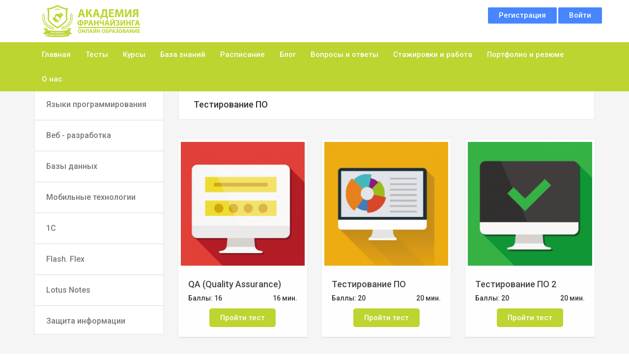

--- FILE ---
content_type: text/html; charset=UTF-8
request_url: https://edu.acadfra.ru/exam/categories/testirovanie-po-17
body_size: 5040
content:
<!DOCTYPE html>
<html lang="en">

<head>
    <meta charset="utf-8">
    <meta http-equiv="X-UA-Compatible" content="IE=edge">
    <meta name="viewport" content="width=device-width, initial-scale=1">
    <meta name="description" content="">
    <meta name="author" content="">
    <meta name="csrf_token" content="NWGeXbS77BiCGcfa42QiR01k4myoklhXmszUXXfP">
    <link rel="icon" href="https://edu.acadfra.ru/public/uploads/settings/wPA6JzwRA5vfN5L.png" type="image/x-icon" />
    <title>
     Тестирование ПО
    </title>
  

    

     <link href="https://edu.acadfra.ru/Themes/themeone/assets/site/css/main.css" rel="stylesheet">
     <link href="https://edu.acadfra.ru/Themes/themeone/assets/css/notify.css" rel="stylesheet">
     <link href="https://edu.acadfra.ru/Themes/themeone/assets/css/angular-validation.css" rel="stylesheet">
      <link href="https://edu.acadfra.ru/Themes/themeone/assets/css/sweetalert.css" rel="stylesheet">


   
  
</head>

<body ng-app="academia">
    <!-- Navigation -->
    
     <!-- NAVIGATION -->
    <nav class="navbar navbar-default pw-navbar-default navbar-fixed-top">
        <!-- /TOP BAR -->
        <div class="cs-topbar">
            <div class="container">
                <div class="navbar-header">
                    <a class="navbar-brand" href="https://edu.acadfra.ru/home"><img src="https://edu.acadfra.ru/public/uploads/settings/rIbO5AWJkSz7hF9.png" alt="logo" class="cs-logo" class="img-responsive" style="height: auto; width: 200px "></a>
                </div>
               
                <ul class="nav navbar-nav navbar-right" style="margin-top: 5px;">
                                        <li><a href="https://edu.acadfra.ru/register" class="cs-nav-btn visible-lg"> Регистрация</a></li>
                    <li><a href="https://edu.acadfra.ru/login" class="cs-nav-btn cs-responsive-menu"><span>Войти</span><i class="icon icon-User " aria-hidden="true"></i></a></li>
                                    </ul>
            </div>
        </div>
        <!-- /TOP BAR -->
        <div class="container">
            <div class="navbar-header">
                <button type="button" class="navbar-toggle offcanvas-toggle pull-right" data-toggle="offcanvas" data-target="#js-bootstrap-offcanvas" style="float:left;">
                    <span class="sr-only">Toggle navigation</span>
                    <span>
                        <span class="icon-bar"></span>
                        <span class="icon-bar"></span>
                        <span class="icon-bar"></span>
                    </span>
                </button>
            </div>
            <div class="navbar-offcanvas navbar-offcanvas-touch" id="js-bootstrap-offcanvas">

                <ul class="nav navbar-nav navbar-left navbar-main myheader">

                    <li  ><a href="https://edu.acadfra.ru/home">Главная</a></li>
                    <li class = active > <a href="https://edu.acadfra.ru/practice-exams">Тесты</a></li>
                    <li  ><a href="https://edu.acadfra.ru/LMS/all-categories">Курсы</a></li>
                    <li><a href="https://acadfra.ru/knowledge-base/">База знаний</a></li>
                    <li><a href="https://acadfra.ru/timetable/">Расписание</a></li>
                    <li><a href="https://acadfra.ru/blog-2/">Блог</a></li>
                    <li><a href="https://helpbox24.ru/help-center">Вопросы и ответы</a></li>
                    
                    <li><a href="https://acadfra.ru/internship-search/">Стажировки и работа</a></li>
                    <li><a href="https://acadfra.ru/portfolio-and-resume/">Портфолио и резюме</a></li>
                    <li><a href="https://acadfra.ru/about-us/">О нас</a></li>
                  
                    
                </ul>
            </div>
        </div>
    </nav>
    <!-- /NAVIGATION -->
  
    

      
   <div class="cs-gray-bg" style="margin-top: 101px;">
        <div class="container">
            <div class="row cs-row">
                <!-- Side Bar -->
                <div class="col-md-3">
                    <!-- Icon List  -->
                    <ul class="cs-icon-list">

                    
                         
                          <li id=yazyki-programmirovaniya-7><a href="https://edu.acadfra.ru/exam/categories/yazyki-programmirovaniya-7">Языки программирования</a></li>

                          
                          <li id=veb-razrabotka-8><a href="https://edu.acadfra.ru/exam/categories/veb-razrabotka-8">Веб - разработка</a></li>

                          
                          <li id=bazy-dannykh-9><a href="https://edu.acadfra.ru/exam/categories/bazy-dannykh-9">Базы данных </a></li>

                          
                          <li id=mobilnye-tekhnologii-11><a href="https://edu.acadfra.ru/exam/categories/mobilnye-tekhnologii-11">Мобильные технологии </a></li>

                          
                          <li id=1s-11><a href="https://edu.acadfra.ru/exam/categories/1s-11">1С</a></li>

                          
                          <li id=flash-flex-12><a href="https://edu.acadfra.ru/exam/categories/flash-flex-12">Flash. Flex</a></li>

                          
                          <li id=lotus-notes-13><a href="https://edu.acadfra.ru/exam/categories/lotus-notes-13">Lotus Notes</a></li>

                          
                          <li id=zashchita-informatsii-14><a href="https://edu.acadfra.ru/exam/categories/zashchita-informatsii-14">Защита информации</a></li>

                          
                          <li id=kompyuternye-seti-15><a href="https://edu.acadfra.ru/exam/categories/kompyuternye-seti-15">Компьютерные сети</a></li>

                          
                          <li id=oop-16><a href="https://edu.acadfra.ru/exam/categories/oop-16">ООП</a></li>

                          
                          <li id=testirovanie-po-17><a href="https://edu.acadfra.ru/exam/categories/testirovanie-po-17">Тестирование ПО</a></li>

                          
                          <li id=menedzhment-18><a href="https://edu.acadfra.ru/exam/categories/menedzhment-18">Менеджмент</a></li>

                          
                          <li id=inostrannye-yazyki-19><a href="https://edu.acadfra.ru/exam/categories/inostrannye-yazyki-19">Иностранные языки </a></li>

                          
                          <li id=dizayn-21><a href="https://edu.acadfra.ru/exam/categories/dizayn-21">Дизайн</a></li>

                          
                          <li id=administrirovanie-21><a href="https://edu.acadfra.ru/exam/categories/administrirovanie-21">Администрирование </a></li>

                          
                          <li id=seo-i-marketing-22><a href="https://edu.acadfra.ru/exam/categories/seo-i-marketing-22">SEO и маркетинг </a></li>

                          
                          <li id=algoritmy-23><a href="https://edu.acadfra.ru/exam/categories/algoritmy-23">Алгоритмы </a></li>

                          
                          <li id=assembler-24><a href="https://edu.acadfra.ru/exam/categories/assembler-24">Ассемблер</a></li>

                          
                          <li id=xml-25><a href="https://edu.acadfra.ru/exam/categories/xml-25">XML</a></li>

                          
                          <li id=asp-aspnet-26><a href="https://edu.acadfra.ru/exam/categories/asp-aspnet-26">ASP ASP.NET</a></li>

                          
                          <li id=sobesedovanie-23><a href="https://edu.acadfra.ru/exam/categories/sobesedovanie-23">Собеседование</a></li>

                          
	                    
                       
                    </ul>
                    <!-- /Icon List  -->
                </div>
                <!-- Main Section -->
            
                <div class="col-md-9">
                    <!-- Product Filter Bar -->
                    <div class="row">
                        <div class="col-sm-12">
                            <ul class="cs-filter-bar clearfix">
                                <li class="active"><a href="#">Тестирование ПО</a></li>
                                <li></li>
                            </ul>
                        </div>
                    </div>
                    <!-- Products Grid -->
                    <div class="row">
                  
                    	

                        <div class="col-md-4 col-sm-6">
                        <!-- Product Single Item -->
                       <div class="cs-product cs-animate">
                            <a href="https://edu.acadfra.ru/exams/start-exam/qa-quality-assurance-7b457a59d7a9b1f91be2ad79c6ff6c36d48672e2-99">
                                <div class="cs-product-img">
                                                                        <img src="https://edu.acadfra.ru/public/uploads/exams/categories/122-examimage.png" alt="exam" class="img-responsive">
                                                                    </div>
                            </a>
                            <div class="cs-product-content">
                             <a href="https://edu.acadfra.ru/exams/start-exam/qa-quality-assurance-7b457a59d7a9b1f91be2ad79c6ff6c36d48672e2-99" class="cs-product-title text-ellipsis text-center">QA (Quality Assurance)</a>





                              <ul class="cs-card-actions mt-0">
                                    <li>
                                        <a href="#">Баллы: 16</a>
                                    </li>

                                    <li>  </li>

                                   
                                    <li class="cs-right">
                                        <a href="#">16 мин.</a>

                                    </li>


                                </ul>
                                <div class="text-center mt-2">
                                     <a href="https://edu.acadfra.ru/exams/start-exam/qa-quality-assurance-7b457a59d7a9b1f91be2ad79c6ff6c36d48672e2-99" class="btn btn-blue btn-sm btn-radius">Пройти тест</a>
                                </div>
                            
                            </div>
                        </div>
                        <!-- /Product Single Item -->
                    </div>

                     	

                        <div class="col-md-4 col-sm-6">
                        <!-- Product Single Item -->
                       <div class="cs-product cs-animate">
                            <a href="https://edu.acadfra.ru/exams/start-exam/testirovanie-po-6df3ff0c9add8ea80ae86d5cde594ee64b01a7bc-102">
                                <div class="cs-product-img">
                                                                        <img src="https://edu.acadfra.ru/public/uploads/exams/categories/125-examimage.jpeg" alt="exam" class="img-responsive">
                                                                    </div>
                            </a>
                            <div class="cs-product-content">
                             <a href="https://edu.acadfra.ru/exams/start-exam/testirovanie-po-6df3ff0c9add8ea80ae86d5cde594ee64b01a7bc-102" class="cs-product-title text-ellipsis text-center">Тестирование ПО</a>





                              <ul class="cs-card-actions mt-0">
                                    <li>
                                        <a href="#">Баллы: 20</a>
                                    </li>

                                    <li>  </li>

                                   
                                    <li class="cs-right">
                                        <a href="#">20 мин.</a>

                                    </li>


                                </ul>
                                <div class="text-center mt-2">
                                     <a href="https://edu.acadfra.ru/exams/start-exam/testirovanie-po-6df3ff0c9add8ea80ae86d5cde594ee64b01a7bc-102" class="btn btn-blue btn-sm btn-radius">Пройти тест</a>
                                </div>
                            
                            </div>
                        </div>
                        <!-- /Product Single Item -->
                    </div>

                     	

                        <div class="col-md-4 col-sm-6">
                        <!-- Product Single Item -->
                       <div class="cs-product cs-animate">
                            <a href="https://edu.acadfra.ru/exams/start-exam/testirovanie-po-2-ed1b878f2454e27e7f4b2e66df8f3e26d4fb606a-163">
                                <div class="cs-product-img">
                                                                        <img src="https://edu.acadfra.ru/public/uploads/exams/categories/191-examimage.png" alt="exam" class="img-responsive">
                                                                    </div>
                            </a>
                            <div class="cs-product-content">
                             <a href="https://edu.acadfra.ru/exams/start-exam/testirovanie-po-2-ed1b878f2454e27e7f4b2e66df8f3e26d4fb606a-163" class="cs-product-title text-ellipsis text-center">Тестирование ПО 2</a>





                              <ul class="cs-card-actions mt-0">
                                    <li>
                                        <a href="#">Баллы: 20</a>
                                    </li>

                                    <li>  </li>

                                   
                                    <li class="cs-right">
                                        <a href="#">20 мин.</a>

                                    </li>


                                </ul>
                                <div class="text-center mt-2">
                                     <a href="https://edu.acadfra.ru/exams/start-exam/testirovanie-po-2-ed1b878f2454e27e7f4b2e66df8f3e26d4fb606a-163" class="btn btn-blue btn-sm btn-radius">Пройти тест</a>
                                </div>
                            
                            </div>
                        </div>
                        <!-- /Product Single Item -->
                    </div>

                      
                       
                       
                    </div>
                    <!-- Pagination -->
                    <div class="row text-center">
                        <div class="col-sm-12">
                            <ul class="pagination cs-pagination ">
                                
                            </ul>
                        </div>
                    </div>
                    <!-- /Pagination -->
                </div>
                                </div>
        </div>
    </div>


 

 
    
    <footer>
        <div class="container">
            <div class="row">
                <div class="col-md-4 col-sm-6">
                    <div >
                        <img src="https://edu.acadfra.ru/public/uploads/settings/rIbO5AWJkSz7hF9.png" alt="logo" class="img-responsive" style="height: 75px;">
                    </div>
                    
                    <h4 class="cs-footer-title"></h4>
                    					<ul class="cs-social-share">

                        <li><a href="https://www.facebook.com/acadstudentru" target="_blank" class="brand-facebook"><i class="fa brand-color fa-facebook"></i></a></li>

                        <li><a href="https://www.ok.ru/group/55450538672138" target="_blank" class="brand-odnoklassniki"><i class="fa brand-color fa-odnoklassniki"></i></a></li>

                        <li><a href="https://www.youtube.com/channel/UCF7Ktyc1r9YJ8uhdq9ehUkw" target="_blank" class="brand-youtube"><i class="fa brand-color fa-youtube"></i></a></li>
						
						<li><a href="https://vk.com/acadfra1" target="_blank" class="brand-vk"><i class="fa brand-color fa-vk"></i></a></li>
						
						<li><a href="https://www.instagram.com/acadbossru/" target="_blank" class="brand-instagram"><i class="fa brand-color fa-instagram"></i></a></li>

                    </ul>
					<style>
					/* Brand Colors */

						.brand-facebook {
							background: #3b5998
						}

						.brand-twitter {
							background: #00a0d1
						}

						.brand-pinterest {
							background: #bd081b
						}

						.brand-odnoklassniki {
							background: #f78634;
						}

						.brand-youtube {
							background: #de342c;
						}

						.brand-vk {
							background: #4c6c91;
						}

						.brand-instagram {
							background: #b16c4f;
						}

						.brand-facebook:hover {
							background: #526ea9;
						}

						.brand-twitter:hover {
							background: #55acee
						}

						.brand-pinterest:hover {
							background: #bd081c
						}


						.brand-odnoklassniki:hover  {
							background: #fd9b54;
						}

						.brand-youtube:hover  {
							background: #e65852;
						}

						.brand-vk:hover  {
							background: #6986a7;
						}

						.brand-instagram:hover  {
							background: #bd8067;
						}

						.cs-social-share .cs-title {
							color: #444444;
							font-size: 22px;
							font-weight: 500;
							vertical-align: middle;
							margin-right: 30px;
						}

						.cs-social-share>li+li {
							display: inline-block;
							margin-left: 7px;
						}

						.cs-social-share>li {
							display: inline-block;
						}

						.cs-social-share>li>a {
							display: -webkit-box;
							display: -ms-flexbox;
							display: flex;
							-webkit-box-align: center;
							-ms-flex-align: center;
							align-items: center;
							-webkit-box-pack: center;
							-ms-flex-pack: center;
							justify-content: center;
							width: 38px;
							height: 38px;
							color: #ffffff;
							font-size: 16px;
							font-weight: 400;
							text-align: center;
						}
						
						.side-nav .cs-social-share{
							padding: 0px;
							text-align: center;
							padding-top: 20px;
							clear:both;
						}
						
						.side-nav .cs-social-share>li>a {
							width: 30px;
							height: 30px;
						}
					</style>                </div>
                <div class="col-md-4 col-sm-6">
                    <div class="row">
                        <div class="col-sm-6 col-xs-6">
                            <h4 class="cs-footer-title">Информация</h4>
                            <ul class="cs-footer-links">
                                <li><a href="https://acadfra.ru/about-us/">О нас</a></li>
                                <li><a href="https://helpbox24.ru/help-center">Вопросы и ответы</a></li>
                                <li><a href="https://acadfra.ru/students/">Учащимся</a></li>
                                <li><a href="https://acadfra.ru/employers-1/">Работодателям</a></li>
                                <li><a href="https://acadfra.ru/educational-institutions/">Учебным заведениям</a></li>
                                <li><a href="https://acadfra.ru/partners/">Партнеры</a></li>
                                <li><a href="https://acadfra.ru/privacy-policy/">Политика конфиденциальности</a></li>
                                <li><a href="https://acadfra.ru/user-agreement/">Пользовательское соглашение</a></li>
                            </ul>
                        </div>
                      
                    </div>
                </div>
                <div class="col-md-4 col-sm-12">

                   <!-- <h4 class="cs-footer-title">Подпишитесь на новости</h4>
                   
                        <div class="form-group">
                            <input type="email" class="form-control" placeholder="Email" id="email1" required>
                        </div>

                    <button class="btn btn-primary btn-shadow btn-block" onclick="showSubscription()" >ПОДПИСЫВАЙТЕСЬ</button>-->
                   
                </div>
            </div>
        </div>
    </footer>
    <div class="cs-copyrights">
        <div class="container">
            &copy;  Copyright © 2017 - 2019  Все права защищены. Бесплатное онлайн образование.
        </div>
    </div>  
    <!-- jQuery -->

      <script src="https://edu.acadfra.ru/Themes/themeone/assets/site/js/jquery-3.1.1.min.js"></script>
      <script src="https://edu.acadfra.ru/Themes/themeone/assets/site/js/bootstrap.min.js"></script>
      <script src="https://edu.acadfra.ru/Themes/themeone/assets/site/js/slider/slick.min.js"></script>
      <script src="https://edu.acadfra.ru/Themes/themeone/assets/site/js/bootstrap.offcanvas.js"></script>
      <script src="https://edu.acadfra.ru/Themes/themeone/assets/site/js/jRate.min.js"></script>
      <script src="https://edu.acadfra.ru/Themes/themeone/assets/site/js/wow.min.js"></script>
      <script src="https://edu.acadfra.ru/Themes/themeone/assets/site/js/main.js"></script>
      <script src="https://edu.acadfra.ru/Themes/themeone/assets/js/notify.js"></script>
         <script src="https://edu.acadfra.ru/Themes/themeone/assets/js/sweetalert-dev.js"></script>

        
      <script>
        function showSubscription(use_first = ''){
        
        if(use_first == 'yes'){
        var user_email  = $("#email").val();
        }
        else{
        var user_email  = $("#email1").val();
          
        }

      var re = /^(([^<>()\[\]\\.,;:\s@"]+(\.[^<>()\[\]\\.,;:\s@"]+)*)|(".+"))@((\[[0-9]{1,3}\.[0-9]{1,3}\.[0-9]{1,3}\.[0-9]{1,3}])|(([a-zA-Z\-0-9]+\.)+[a-zA-Z]{2,}))$/;
      
      if(!re.test(user_email))
      {
          showMessage('Сожалею','Пожалуйста, введите действительный адрес электронной почты','error');
          return;
      }
     else{
      
      
         $.ajax({
              
                url      : 'https://edu.acadfra.ru/subscription/email',
                type     : 'post',
                data: {

                useremail    : user_email,
                '_token'     : $('[name="csrf_token"]').attr('content')

                },

                success: function( response ){
                    var email_staus  = $.parseJSON(response);
                     if(email_staus.status == 'existed'){
                        showMessage('ОК','Вы уже подписаны','info');
                     }
                     else{

                        showMessage('Успешно','Подписка оформлена успешно','success'); 
                     }
                 }

               
            });

           var mytext  = ''  
           $("#email").val(mytext);
           $("#email1").val(mytext);

          
    }
  
  

  function showMessage(title,msg,type){
// console.log(u_title);
   $(function(){
            PNotify.removeAll();
            new PNotify({
                title: title,
                text: msg,
                type: type,
                delay: 2000,
                shadow: true,
                width: "300px",
                
                animate: {
                            animate: true,
                            in_class: 'fadeInLeft',
                            out_class: 'fadeOutRight'
                        }
                });
        });
  }

}
      </script>

   
<script>
	var my_slug  = "testirovanie-po-17";

	if(!my_slug){

        $(".cs-icon-list li").first().addClass("active");
    }
    else{

    	$("#"+my_slug).addClass("active");
    }


    

</script>
 
 
 
    
    <!-- Yandex.Metrika counter -->
<script type="text/javascript" >
   (function(m,e,t,r,i,k,a){m[i]=m[i]||function(){(m[i].a=m[i].a||[]).push(arguments)};
   m[i].l=1*new Date();k=e.createElement(t),a=e.getElementsByTagName(t)[0],k.async=1,k.src=r,a.parentNode.insertBefore(k,a)})
   (window, document, "script", "https://mc.yandex.ru/metrika/tag.js", "ym");

   ym(53815528, "init", {
        clickmap:true,
        trackLinks:true,
        accurateTrackBounce:true
   });
</script>
<noscript><div><img src="https://mc.yandex.ru/watch/53815528" style="position:absolute; left:-9999px;" alt="" /></div></noscript>
<!-- /Yandex.Metrika counter -->
     

   
    
</body>

</html>

--- FILE ---
content_type: text/css
request_url: https://edu.acadfra.ru/Themes/themeone/assets/site/css/style.css
body_size: 10599
content:
@charset "utf-8";

/*
Copyright (c) 2017
[Master Stylesheet]
Theme Name : AuthorShop
Version    : 1.0
Author     : Sumo Connect Team
Author URI : https://sumoconnect.com
Support    : sumoconnect@gmail.com
*/


/*---------------------------------------------
Table of Contents
-----------------------------------------------
## Genaral Styles 
## Buttons & Links #STYLING
## Forms #STYLING
## Rating Star #STYLING
## Pagination & Breadcrumbs #STYLING
## Nav Pills #STYLING
## Css3 Animations
** Top Bar
** Main Navigation Bar
** Hero Header
** Footer
** Preloader
## Testimonial Card #COMPONENT
## Team Card #COMPONENT
## Info Box Center #COMPONENT
## Info Box Left #COMPONENT
## Info Box Bordered #COMPONENT
## Icon Text #COMPONENT
## Icon List #COMPONENT
## Contact Item Chip #COMPONENT
## Price Tables #COMPONENT
## Video Card #COMPONENT
## Panel Type Box #COMPONENT
## Blog Card #COMPONENT
## Widgets
## Widget Components
** Call To Action 
** Cart & Checkout Related Css
** Catalog Page
** Product Single Item View
** Login Page
** Knowledge Base Page
** Forum Page
** About Us Page
** Google Maps
----------------------------------------/*
/*

[Typography]
font-family: 'Open Sans', sans-serif;
font-family: 'Roboto', sans-serif;
font-family: 'Lora', serif;

------------------------------------- */

@import url('https://fonts.googleapis.com/css?family=Open+Sans|Roboto:300,500,900|Lora:400');
body {
    text-rendering: optimizeLegibility !important;
    -webkit-font-smoothing: antialiased !important;
    font-family: 'Roboto', sans-serif;
    overflow-x: hidden;
}


/* ----------------------------------
Genaral Styles - Global Components
---------------------------------- */


/* Typhography */

p {
    font-family: 'Open Sans', sans-serif;
    color: #777777;
    font-size: 15px;
    font-weight: 400;
}

p.paragraph {
    line-height: 26px;
}

h2 {
    color: #333333;
    font-size: 24px;
    font-weight: 500;
    line-height: 26px;
    margin-top: 0;
}

.cs-section-title {
    color: #333333;
    font-size: 24px;
    font-weight: 500;
    margin-bottom: 35px;
}

.cs-section-title-lg {
    color: #333333;
    font-size: 30px;
    font-weight: 500;
    margin-bottom: 30px;
}

.cs-section-head {
    color: #333333;
    font-size: 24px;
    font-weight: 500;
    margin-bottom: 35px;
    margin-top: 0;
}

.text-ellipsis {
    white-space: nowrap;
    text-overflow: ellipsis;
    overflow: hidden;
    max-width:240px;
}

@media(max-width:768px) {
    .cs-section-title-lg {
        font-size: 20px;
        margin-bottom: 20px;
    }
    .cs-section-head {
        font-size: 20px;
        font-weight: 300;
    }
	
	.navbar-default .navbar-toggle .icon-bar {
		background-color: #888;
	}
}


/* Floats and Messurements */

.cs-right {
    float: right;
}

.top40 {
    margin-top: 40px;
}

.top20 {
    margin-top: 20px;
}

.btm30 {
    margin-bottom: 30px;
}

.btm50 {
    margin-bottom: 50px;
}

.btm70 {
    margin-bottom: 70px;
}

.cs-row {
    margin-top: 80px;
    margin-bottom: 80px;
}

@media(max-width:768px) {
    .cs-row {
        margin-top: 45px;
        margin-bottom: 45px;
    }
}


/* Colors & Backgrounds */

.primary-color {
    color: #3498db;
}

.secondary-color {
    color: #ff5959;
}

.cs-primary-bg {
    background-color: #d8e4fc;
}

.cs-gray-bg {
    background-color: #f5f5f5;
}
.cs-gr-bg{
    background: #f6f9fc
}


/* ----------------------------------
Buttons & Links #STYLING
---------------------------------- */

.btn {
    padding: 12px 33px;
    min-width: 116px;
    font-size: 15px;
    font-weight: 500;
    text-align: center;
    border: 0;
    border-radius: 0;
    -webkit-transition: all .3s ease-in-out;
    transition: all .3s ease-in-out
}
.btn-radius{border-radius: 5px;}
.btn-sm{padding: 8px 22px;}
@media(max-width:768px) {
    .btn {
        padding: 10px 25px;
    }
}

.btn:hover {
    -webkit-transition: all .3s ease;
    transition: all .3s ease;
}


/* Primary Button */

.btn-primary {
    background-color: #4786ff;
    color: #ffffff;
}

.btn-primary.btn-shadow {
    box-shadow: 0px 2px 0px 0px #3684c5;
}

.btn-primary:hover {
    background: #4786ff;
    color: #ffffff;
}

.btn-primary.btn-shadow:hover {
    box-shadow: 0px 2px 0px 0px #3684c5;
}


/* Seconday Button */

.btn-secondary {
    background-color: #181818;
    color: #ffffff;
}

.btn-secondary:hover {
    background: #403f3f;
    color: #ffffff;
}


/* Blue Button */

.btn-blue {
    background-color: #bed431;
    color: #ffffff;
}

.btn-blue:hover {
    background: #f7b45a;
    color: #fff;
}

.btn-blue.btn-shadow {
    box-shadow: 0px 2px 0px 0px rgba(5, 76, 138, 0.75);
}


/* Gray Button */

.btn-gray {
    background-color: #828282;
    color: #ffffff;
}

.btn-gray:hover {
    background-color: #989797;
    color: #ffffff;
}

.btn-gray.btn-shadow {
    box-shadow: 0px 2px 0px 0px rgba(74, 72, 72, 0.75);
}

.btn-white {
    background: #fff;
    background-color: #f4f4f4;
    box-shadow: 0px 2px 0px 0px #c6c6c6;
    color: #333333;
}

.btn-block {
    width: 100%;
}

.btn-round {
    border-radius: 4px;
}

.uppercase {
    text-transform: uppercase;
}

.btn-primary:focus,
.btn-secondary:focus,
.btn-blue:focus,
.btn-gray:focus {
    color: #fff;
    box-shadow: 0 4px 4px rgba(0, 0, 0, 0.12);
}


/* Links */

ul {
    padding: 0;
    list-style-type: none;
    margin-top: 0;
    margin-bottom: 0px;
}

a {
    -webkit-transition: all .2s ease-in-out;
    transition: all .2s ease-in-out;
}

a:hover,
a:active,
a:focus {
    outline: none;
    text-decoration: none;
    -webkit-transition: all .2s ease-in-out;
    transition: all .2s ease-in-out;
}

@media(max-width:768px) {
    .list-inline>li {
        margin-top: 10px;
        margin-bottom: 10px;
    }
}


/* ----------------------------------
Forms #STYLING
---------------------------------- */

 

.input-group {
    margin-bottom: 20px;
    width: 100%;
    border: 0;
}

input[type=number]::-webkit-inner-spin-button,
input[type=number]::-webkit-outer-spin-button {
    -webkit-appearance: none;
    -moz-appearance: none;
    appearance: none;
    margin: 0;
}

textarea,
select,
textarea,
input[type="text"],
input[type="password"],
input[type="number"],
input[type="email"],
input[type="search"],
input.form-control {
    border-radius: 0;
    height: 45px;
    width: 100%;
    font-size: 14px;
    font-weight: 400;
    color: #190f27;
    box-shadow: none;
    border: 1px solid #d5d5d5;
    font-family: 'Open Sans', sans-serif;
}

textarea,
textarea.form-control {
    padding-top: 10px;
    border-radius: 0;
    box-shadow: none;
    border: 1px solid #d5d5d5;
    font-family: 'Open Sans', sans-serif;
    height: auto;
}

textarea:focus,
select:focus,
textarea:focus,
input[type="text"]:focus,
input[type="password"]:focus,
input[type="number"]:focus,
input[type="search"]:focus,
input[type="email"]:focus,
.form-control:focus {
    box-shadow: 0px 0px 0px 1px #4786ff;
    border-color: #4786ff;
}

.styled-select {
    /* background: url(../images/arrow.png) no-repeat right #fff;
    background-size: 30px 59px;*/
}

.styled-select select {
    /* background: transparent;*/
    color: #b5b5b5;
    padding-left: 10px;
    /*    -webkit-appearance: none;*/
    cursor: pointer;
}

label {
    color: #777777;
    font-size: 14px;
    font-weight: 400;
    font-family: 'Open Sans', sans-serif;
}


/* ----------------------------------
Rating Star #STYLING
---------------------------------- */

.fa-fw {
    color: #ffc900;
    width: 1em;
    font-size: 14px;
}

.rate-o .fa-fw {
    color: #ffffff;
}


/* ----------------------------------
Pagination & Breadcrumbs #STYLING
---------------------------------- */


/* Pagination */

.cs-pagination.pagination {
    margin-bottom: 0;
    margin-top: 30px;
}

.cs-pagination.pagination>li>a,
.cs-pagination.pagination>li>span {
    -webkit-transition: none;
    transition: none;
    border-radius: 2px;
    border-style: solid;
    border-width: 1px;
    border-color: #e0e0e0;
    background-color: #fff;
    width: 45px;
    height: 45px;
    margin-right: 4px;
    color: #555555;
    font-size: 15px;
    font-weight: 400;
    line-height: 32px;
    text-align: center;
    border-radius: 0;
}

.cs-pagination.pagination>li>a:hover {
    background-color: #5f8e20;
    color: #ffffff;
    border-color: #5f8e20;
}

.cs-pagination.pagination>.active>a,
.cs-pagination.pagination>.active>a:focus,
.cs-pagination.pagination>.active>a:hover,
.cs-pagination.pagination>.active>span,
.cs-pagination.pagination>.active>span:focus,
.cs-pagination.pagination>.active>span:hover {
    background-color: #4786ff;
    color: #ffffff;
    border-color: #4786ff;
}


/* Breadcrumbs */

.cs-bradcrumb {
    background: transparent;
    margin-bottom: 0;
}

.cs-bradcrumb.breadcrumb>li>a {
    color: #ffffff;
    font-size: 15px;
    font-weight: 400;
}

.cs-bradcrumb.breadcrumb>.active {
    color: #b8eaa0;
}

.cs-bradcrumb.breadcrumb>li+li:before {
    color: #fff
}


/* ----------------------------------------
Nav Pills #STYLING
---------------------------------------- */

.cs-nav-pills.nav-pills {
    text-align: center;
    margin: 35px 0;
}

.cs-nav-pills.nav-pills>li {
    display: inline-block;
    float: none;
}

.cs-nav-pills.nav-pills>li>a {
    padding: 5px 18px;
    color: #989898;
    font-size: 15px;
    font-weight: 400;
    line-height: 26px;
    border-radius: 0;    background-color: #e9e9e9;
    color: #333333;
}

.cs-nav-pills.nav-pills>li>a:hover {
    color: #333333;
}

.cs-nav-pills.nav-pills>li.active>a,
.cs-nav-pills.nav-pills>li.active>a:focus,
.cs-nav-pills.nav-pills>li.active>a:hover {
   background-color: #bed431;
    color: #ffffff;
}


/* ----------------------------------------
Css3 Animations
---------------------------------------- */

.scaleIn {
    -webkit-animation-name: scaleIn;
    animation-name: scaleIn;
}

@-webkit-keyframes scaleIn {
    0% {
        opacity: 0;
        -webkit-transform: scale(0);
        transform: scale(0);
    }
    100% {
        opacity: 1;
        -webkit-transform: scale(1);
        transform: scale(1);
    }
}

@keyframes scaleIn {
    0% {
        opacity: 0;
        -webkit-transform: scale(0);
        transform: scale(0);
    }
    100% {
        opacity: 1;
        -webkit-transform: scale(1);
        transform: scale(1);
    }
}


/* ----------------------------------------
Top Bar
---------------------------------------- */


/* Default Styling */

.navbar {
    margin-bottom: 0;
    border: 0;
    border-radius: 0;
    min-height: 10px;
}

.navbar-brand {
    font-size: 20px;
    color: #4786ff;
    height: auto;
    padding: 10px 15px;
}

.cs-logo {
    height: 30px;
    width: 142px;
}

.dropdown-menu {
    padding: 5px 0;
    background: #fff;
    border-radius: 3px;
    margin-bottom: 10px;
    -webkit-transition: all 0.15s ease;
    transition: all 0.15s ease;
    min-width: 210px;
    border: 0 !important;
    border-radius: 3px;
    box-shadow: 3px 2px 7px 1px rgba(0, 0, 0, 0.08);
    -webkit-transform-origin: 10% top;
    transform-origin: 10% top;
    -webkit-transition: 0s max-height 0.15s linear, 0.1s opacity cubic-bezier(0.39, 0.575, 0.565, 1), 0.15s -webkit-transform cubic-bezier(0.1, 1.26, 0.83, 1);
    transition: 0s max-height 0.15s linear, 0.1s opacity cubic-bezier(0.39, 0.575, 0.565, 1), 0.15s -webkit-transform cubic-bezier(0.1, 1.26, 0.83, 1);
    transition: 0s max-height 0.15s linear, 0.1s opacity cubic-bezier(0.39, 0.575, 0.565, 1), 0.15s transform cubic-bezier(0.1, 1.26, 0.83, 1);
    transition: 0s max-height 0.15s linear, 0.1s opacity cubic-bezier(0.39, 0.575, 0.565, 1), 0.15s transform cubic-bezier(0.1, 1.26, 0.83, 1), 0.15s -webkit-transform cubic-bezier(0.1, 1.26, 0.83, 1);
}

.dropdown-menu:after {
    position: absolute;
    content: "";
    top: -10px;
    left: 70px;
    width: 0px;
    height: 0px;
    border-left: 10px solid transparent;
    border-right: 10px solid transparent;
    border-bottom: 10px solid #ffffff;
}

.open>.dropdown-menu {
    opacity: 1;
    -webkit-transition-delay: 0.2s;
    transition-delay: 0.2s;
    -webkit-transition-duration: 0s, 0.2s, 0.2s;
    transition-duration: 0s, 0.2s, 0.2s;
}


/* Show Dropdown Menu on hover */

ul.nav li:hover>ul.dropdown-menu {
    display: block;
    opacity: 1;
    -webkit-transition-delay: 0.2s;
    transition-delay: 0.2s;
    -webkit-transition-duration: 0s, 0.2s, 0.2s;
    transition-duration: 0s, 0.2s, 0.2s;
}


/* Show Dropdown Menu on hover */

.dropdown-menu>li>a {
    color: #545454;
    font-size: 13px;
    font-weight: 500;
    font-family: 'Roboto', sans-serif;
    padding: 8px 20px;
    position: relative;
}

.dropdown-menu>li>a:hover:after {
    position: absolute;
    -webkit-transition: 0s max-height 0.15s linear, 0.1s opacity cubic-bezier(0.39, 0.575, 0.565, 1), 0.15s -webkit-transform cubic-bezier(0.1, 1.26, 0.83, 1);
    transition: 0s max-height 0.15s linear, 0.1s opacity cubic-bezier(0.39, 0.575, 0.565, 1), 0.15s -webkit-transform cubic-bezier(0.1, 1.26, 0.83, 1);
    transition: 0s max-height 0.15s linear, 0.1s opacity cubic-bezier(0.39, 0.575, 0.565, 1), 0.15s transform cubic-bezier(0.1, 1.26, 0.83, 1);
    transition: 0s max-height 0.15s linear, 0.1s opacity cubic-bezier(0.39, 0.575, 0.565, 1), 0.15s transform cubic-bezier(0.1, 1.26, 0.83, 1), 0.15s -webkit-transform cubic-bezier(0.1, 1.26, 0.83, 1);
    left: 0;
    top: 0;
    background: #4786ff;
    width: 3px;
    height: 35px;
    content: "";
}

.dropdown-menu>li>a:hover {
    color: #4786ff;
}


/* Toggle Button styling */

.navbar-toggle {
    border: 0;
}

.offcanvas-toggle {
    background: transparent !important;
    padding-right: 0;
}

.navbar-default .navbar-toggle .icon-bar {
   /*  background-color: #fff;*/
}


/* ends Default Styling */

.cs-topbar {
    background-color: #fff;
}

.cs-topbar .navbar-nav>li>a {
     
    font-weight: 500;
    font-size: 13px;
    border-radius: 2px;
    background-color:#4786ff;
    margin-left: 3px;
}

.cs-topbar .navbar-nav>li>a:hover {
    background-color: #fff; !important;
     
}

.cs-nav-btn {
    margin-top: 10px;
    height: 33px;
    line-height: 33px !important;
    padding: 0 22px !important;
}

@media(max-width:768px) {
    .cs-nav-btn {
        padding: 0 13px !important;
    }
/*    .cs-topbar .navbar-nav>li>a {
        background: transparent;
    } */
}


/* ----------------------------------------
Main Navigation Bar
---------------------------------------- */

.navbar-default.pw-navbar-default {
    background:#4786ff;
    -webkit-transition: all .3s ease;
    transition: all .3s ease;
}

.navbar-default.pw-navbar-default.navbar-fixed-top {
     background:#bed431;
   /* box-shadow: 0px 2px 5px -1px rgba(0, 0, 0, 0.15);*/
}
.navbar-default .navbar-nav>.active>a{
    background: transparent;
}

.navbar-default.pw-navbar-default .navbar-nav>li>a {
    color: #fff;
    font-size: 15px;
    font-weight: 500;
    font-family: 'Roboto', sans-serif;
}
.navbar-primary .navbar-nav .active>.nav-link:after {
    position: absolute;
    left: 0;
    right: 0;
    margin: auto;
    content: "";
    width: 44px;
    height: 4px;
    background: #fff;
    border-radius: 5px;
    bottom: 1px;
}
.navbar-default.pw-navbar-default .navbar-nav>li>a:focus,
.navbar-default.pw-navbar-default .navbar-nav>li>a:hover,
.navbar-default.pw-navbar-default .navbar-nav>.open>a,
.navbar-default.pw-navbar-default .navbar-nav>.open>a:focus,
.navbar-default.pw-navbar-default .navbar-nav>.open>a:hover {
    background-color:  #4786ff;
    color:  #fff;
}

@media(max-width:768px) {
	.navbar-default.pw-navbar-default .navbar-nav>li>a {
		font-size: 18px;
    }
    .navbar-default.pw-navbar-default .navbar-nav.navbar-left>li>a {
		font-size: 17px;
		color: #888;
		border-bottom: 1px solid #e8e8e8;
		margin: 0px 5%;
    }
}


/* Nabar Responsive */

@media(min-width:770px) {
    /* Fixing Offcanvas menu plugin "displying Issue" (lg screens) */
    #js-bootstrap-offcanvas {
        height: 0 !important;
    }
}

@media(max-width:768px) {
    /* Styling Offcanvas menu plugin */
    .navbar-offcanvas {
        overflow: hidden;
        overflow-y: auto;
    }
    ul.dropdown-menu>li>.dropdown-menu {
        padding-left: 15px;
    }
    /* Positioning elements on offcanvas bar */
    .cs-topbar .navbar-right {
        position: absolute;
        right: 56px;
        top: 0;
        margin: 0;
    }
    .navbar-toggle {
        position: absolute;
        right: 0;
        top: 1px;
    }
}


/* Dropdown Menu Styling */

@media(min-width:768px) {
    ul.dropdown-menu>li>.dropdown-menu {
        top: 0;
        left: 100%;
    }
}


/* ----------------------------------------
Hero Header
---------------------------------------- */

.hero-header {

   background-size: cover !important;
    position: relative;
    padding-top: 200px;
}

/*.hero-header:before {
    position: absolute;
    content: "";
    background-color: rgba(0, 0, 0, 0.7);
    width: 100%;
    height: 100%;
    left: 0;
    top: 0;
    right: 0;
    bottom: 0;
}*/
.btn-hero {
    border-radius: 50px;
    background: #bed431;
    font-size: 16px;
    text-transform: uppercase;
    height: 44px;
}

.cs-hero-title {
    color: #3e3d77;
    font-size: 48px;
    font-weight: 900;
    line-height: 60px;
    margin-bottom: 30px;
}
.hero-content{ margin-top: 70px;margin-bottom: 50px;}
.cs-hero-title span {
    color: #673AB7;
}

.btn-action {
    border-style: solid;
    border-width: 1px;
    border-color: #ffffff;
    background-color: rgba(51, 51, 51, 0);
    color: #fefefe;
    border-radius: 27px;
}

.btn-action:hover,
.btn-action:focus {
    color: #fff;
    -webkit-transform: translateY(-2px);
    transform: translateY(-2px);
    box-shadow: 0px 0px 10px 0px rgba(47, 37, 37, 0.9);
    background-color: rgba(255, 255, 255, 0.13);
}

.cs-header-screens {
    position: relative;
    height: 500px;
}

.hero-img1 {
    position: absolute;
    right: 0;
    bottom: 0;
}

.hero-img2 {
    position: absolute;
    left: 0;
    bottom: 0;
}

@media(max-width:768px) {
    .cs-hero-title {
        font-size: 30px;
        line-height: 45px;
        text-align: center;
    }
    .hero-header {
        padding-top: 50px;
    }
    .btn-action {
        display: block;
        margin: auto;
        max-width: 220px;
    }
    .navbar-fixed-top {
        top: 0 !important;
    }
}

@media (min-width:600px) and (max-width:768px) {
    .hero-img1,
    .hero-img2 {
        width: 43%;
    }
}

@media (min-width:400px) and (max-width:600px) {
    .hero-img1,
    .hero-img2 {
        width: 55%;
    }
}

@media(max-width:400px) {
    .hero-img1,
    .hero-img2 {
        width: 70%;
    }
    .cs-header-screens {
        height: 400px;
    }
}


/* Navigation Search */

.cs-nav-search {
    width: 300px;
    display: inline-block;
    margin-left: 100px;
    float: left;
}

.cs-nav-search .form-control {
    background: transparent;
    height: 35px;
    margin-top: 7px;
    width: 80%;
    border: 0;
    color: #ffffff !important;
    -webkit-transition: all .3s ease;
    transition: all .3s ease;
    box-shadow: none;
    outline: none;
}

.cs-nav-search .form-control:focus {
    border: 0;
    border-bottom: 1px solid #444444;
    box-shadow: none;
    outline: none;
    width: 100%;
}

.cs-nav-search .input-group {
    margin-bottom: 0;
}

.widget-serch-btn {
    display: block;
    font-size: 19px;
    color: #fefefe;
    background: none;
    position: absolute;
    right: 5px;
    top: 33%;
    border: 0;
    -webkit-transition: all .2s ease;
    transition: all .2s ease;
    z-index: 3;
    opacity: .5;
}

@media(max-width:769px) {
    .cs-nav-search {
        width: 30px;
        position: absolute;
        right: 92px;
        top: 5px;
    }
    .widget-serch-btn {
        position: relative;
        top: 8px;
        opacity: 1;
    }
    .cs-nav-search .form-control {
        position: absolute;
        left: 0;
        top: 0;
        z-index: 10;color: #fff;
        cursor: pointer;
        text-indent: -5000px;
    }
    .cs-nav-search .form-control {
        height: 40px;
    }
    .cs-nav-search .form-control:focus {
        position: fixed;
        left: 0;
        padding: 10px;
        top: 0;color: #fff;
        width: 100%;
        background: #232323;
        text-indent: initial;
    }
}

@media(min-width:800px){
    .cs-responsive-menu span{
        display: inline-block;
    }
    .cs-responsive-menu i{
        display: none;
    }

}
@media(max-width:800px){
    .cs-responsive-menu span{
        display: none;
    }
    .cs-responsive-menu i{
        display: inline-block;
    }

}
/* ----------------------------------------
Footer
---------------------------------------- */

footer {
    padding-top: 80px;
    padding-bottom: 60px;background: #fff;
    border-top: 2px solid #f5f5f5;
}

.cs-footer-logo {
    -webkit-filter: grayscale(100%);
    /* Safari 6.0 - 9.0 */
    filter: grayscale(100%);
    margin-bottom: 20px;
}

.cs-site-footer-info {
    margin-top: 0;
    color: #555555;
    font-size: 15px;
    font-weight: 400;
    line-height: 26px;
    margin-bottom: 27px;
}

.cs-footer-title {
    color: #b7b7b7;
    font-size: 20px;
    font-weight: 500;
    margin-top: 0;
    margin-bottom: 20px;
}

.cs-social-share .cs-title {
    color: #444444;
    font-size: 22px;
    font-weight: 500;
    vertical-align: middle;
    margin-right: 30px;
}

.cs-social-share>li+li {
    display: inline-block;
    margin-left: 7px;
}

.cs-social-share>li {
    display: inline-block;
}

.cs-social-share>li>a {
    display: -webkit-box;
    display: -ms-flexbox;
    display: flex;
    -webkit-box-align: center;
    -ms-flex-align: center;
    align-items: center;
    -webkit-box-pack: center;
    -ms-flex-pack: center;
    justify-content: center;
    width: 38px;
    height: 38px;
    color: #ffffff;
    font-size: 16px;
    font-weight: 400;
    text-align: center;
}

.cs-footer-links>li>a {
    color: #555555;
    font-size: 15px;
    font-weight: 400;
    line-height: 30px;
    overflow: hidden;
    text-overflow: ellipsis;
    white-space: nowrap;
    font-family: 'Open Sans', sans-serif;
}

.cs-footer-links>li>a:hover {
    color: #4786ff;
}

.cs-copyright {
    color: #0e0e0e;
    font-size: 15px;
    font-weight: 400;
    margin-top: 42px;
}

@media(max-width:768px) {
    .cs-social-share .cs-title {
        font-size: 14px;
        display: block;
        margin-bottom: 10px;
        margin-right: 0;
    }
    footer {
        padding-top: 50px;
        padding-bottom: 30px;
    }
}


/* Brand Colors */

.brand-facebook {
    background: #3b5998
}

.brand-twitter {
    background: #00a0d1
}

.brand-pinterest {
    background: #bd081b
}

.brand-odnoklassniki {
    background: #f78634;
}

.brand-youtube {
    background: #de342c;
}

.brand-vk {
    background: #4c6c91;
}

.brand-instagram {
    background: #b16c4f;
}

.brand-facebook:hover {
    background: #526ea9;
}

.brand-twitter:hover {
    background: #55acee
}

.brand-pinterest:hover {
    background: #bd081c
}


.brand-odnoklassniki:hover  {
    background: #fd9b54;
}

.brand-youtube:hover  {
    background: #e65852;
}

.brand-vk:hover  {
    background: #6986a7;
}

.brand-instagram:hover  {
    background: #bd8067;
}




@media(max-width:768px) {
    .cs-footer-title {
        margin-top: 40px;
    }
}

.cs-copyrights {
    padding: 20px 15px 15px;
    background: #fbfbfb;
    text-align: center;
}


/* ----------------------------------------
Preloader
---------------------------------------- */

#preloader {
    position: fixed;
    top: 0;
    left: 0;
    right: 0;
    bottom: 0;
    background-color: #fff;
    /* change if the mask should have another color then white */
    z-index: 99;
    /* makes sure it stays on top */
}

#status {
    width: 200px;
    height: 200px;
    position: absolute;
    left: 50%;
    /* centers the loading animation horizontally one the screen */
    top: 50%;
    /* centers the loading animation vertically one the screen */
    background-image: url(../images/loader.gif);
    /* path to your loading animation */
    background-repeat: no-repeat;
    background-position: center;
    margin: -100px 0 0 -100px;
    /* is width and height divided by two */
}


/* ----------------------------------------
Product Card #COMPONENT
---------------------------------------- */

.cs-product {
    position: relative;
    background-color: #ffffff;
    box-shadow: 0px 2px 2px 0px rgba(206, 206, 206, 0.5);
    margin-bottom: 32px;
    max-width: 360px;
    margin-left: auto;
    margin-right: auto;
}

.cs-product-img {
   /* height: 180px; */
    padding: 5px;
}

.cs-product-img img {
    width: 100%;
    height: 100%;
}

.cs-product-content {
    padding: 20px ;
    background: #fff;
}

@media(max-width:768px) {
    .cs-product-content {
        padding: 10px 15px 15px;
    }
    .cs-product-img {
        height: auto;
    }
}

.cs-product-title {
    display: inline-block;
    color: #444444;
    font-size: 18px;
    font-weight: 500;
}

.cs-product-title:hover {
    color: #1d84df;
}

.cs-product-content ul {
    margin-top: 20px;
}

.cs-product-content ul>li {
    display: inline-block;
}

.cs-product-content ul>li>a {
    color: #333333;
    font-size: 14px;
    font-weight: 500;
    vertical-align: middle;
}

.cs-product-content .cs-icon {
    vertical-align: middle;
    width: 24px;
    height: 22px;
    margin-right: 5px;
}


/* ----------------------------------------
Testimonial Card #COMPONENT
---------------------------------------- */


/* Slick Slider Styling */

.slick-dotted.slick-slider {
    margin-bottom: 0;
}

.slick-dots li {
    margin: 0;
}

.slick-slide {
    outline: none !important;
}

.cs-testimonial-card h4 {
    color: #333333;
    font-size: 18px;
    font-weight: 500;
    margin: 0;
    margin-bottom: 5px;
}

.cs-testimonial-card p {
    margin: 25px 0;
    color: #777777;
    font-size: 15px;
    font-weight: 400;
    max-width: 500px;
}

.cs-testimonial-icon {
    width: 83px;
    height: 83px;
    border-radius: 50%;
    overflow: hidden;
}

.cs-testimonial-icon img {
    width: 100%;
    height: 100%;
}

.cs-testimonial-card .media-left {
    padding-right: 20px;
}

.cs-testimonial-card .media-body h4 {
    margin-top: 22px;
}

@media(max-width:1200px) {
    .cs-testimonial-card {
        padding: 20px;
    }
}


/* ----------------------------------------
Team Card #COMPONENT
---------------------------------------- */

.cs-team-card {
    max-width: 262px;
    margin-left: auto;
    margin-right: auto;
}

.grid figure {
    height: 260px;
}

.cs-team-content {
    padding: 15px 25px;
    clear: both;
    text-align: center;
}

@media(max-width:768px) {
    .cs-team-card {
        margin-bottom: 30px;
    }
    .cs-team-content {
        border: 1px solid #f1f1f1;
    }
}

.cs-team-links>li {
    display: inline-block;
    margin: 0 10px;
}

.cs-team-links>li>a {
    display: inline-block;
    color: #fefefe;
    font-size: 15px;
}


/* Image Hover Effects */

.grid {
    position: relative;
    margin: 0 auto;
    padding: 1em 0 4em;
    max-width: 1000px;
    list-style: none;
    text-align: center;
}


/* Common style */

.grid figure {
    position: relative;
    float: left;
    overflow: hidden;
    width: 100%;
    background: #3085a3;
    text-align: center;
    cursor: pointer;
}

.grid figure img {
    position: relative;
    display: block;
    min-height: 100%;
    max-width: 100%;
    opacity: 0.8;
}

.grid figure figcaption {
    padding: 2em;
    color: #fff;
    text-transform: uppercase;
    font-size: 1.25em;
    -webkit-backface-visibility: hidden;
    backface-visibility: hidden;
}

.grid figure figcaption::before,
.grid figure figcaption::after {
    pointer-events: none;
}

.grid figure figcaption,
.grid figure figcaption>a {
    position: absolute;
    top: 0;
    left: 0;
    width: 100%;
    height: 100%;
}

.grid figure figcaption>a {
    z-index: 1000;
    text-indent: 200%;
    white-space: nowrap;
    font-size: 0;
    opacity: 0;
}

.grid figure h2 {
    word-spacing: -0.15em;
    font-weight: 300;
}

.grid figure h2 span {
    font-weight: 800;
}

.grid figure h2,
.grid figure p {
    margin: 0;
}

.grid figure p {
    letter-spacing: 1px;
    font-size: 68.5%;
}


/* css hover effect  */

figure.effect-sadie figcaption::before {
    position: absolute;
    top: 0;
    left: 0;
    width: 100%;
    height: 100%;
    background: -webkit-linear-gradient(top, rgba(72, 76, 97, 0) 0%, rgba(72, 76, 97, 0.8) 75%);
    background: linear-gradient(to bottom, rgba(72, 76, 97, 0) 0%, rgba(72, 76, 97, 0.8) 75%);
    content: '';
    opacity: 0;
    -webkit-transform: translate3d(0, 50%, 0);
    transform: translate3d(0, 50%, 0);
}

figure.effect-sadie h2 {
    position: absolute;
    top: 50%;
    left: 0;
    width: 100%;
    color: transparent;
    -webkit-transition: -webkit-transform 0.35s, color 0.35s;
    -webkit-transition: color 0.35s, -webkit-transform 0.35s;
    transition: color 0.35s, -webkit-transform 0.35s;
    transition: transform 0.35s, color 0.35s;
    transition: transform 0.35s, color 0.35s, -webkit-transform 0.35s;
    -webkit-transform: translate3d(0, -50%, 0);
    transform: translate3d(0, -50%, 0);
}

figure.effect-sadie figcaption::before,
figure.effect-sadie .cs-team-links {
    -webkit-transition: opacity 0.35s, -webkit-transform 0.35s;
    transition: opacity 0.35s, -webkit-transform 0.35s;
    transition: opacity 0.35s, transform 0.35s;
    transition: opacity 0.35s, transform 0.35s, -webkit-transform 0.35s;
}

figure.effect-sadie .cs-team-links {
    position: absolute;
    bottom: 0;
    left: 0;
    padding: 2em;
    width: 100%;
    opacity: 0;
    -webkit-transform: translate3d(0, 10px, 0);
    transform: translate3d(0, 10px, 0);
}

figure.effect-sadie:hover h2 {
    color: #fff;
    -webkit-transform: translate3d(0, -50%, 0) translate3d(0, -40px, 0);
    transform: translate3d(0, -50%, 0) translate3d(0, -40px, 0);
}

figure.effect-sadie:hover figcaption::before,
figure.effect-sadie:hover .cs-team-links {
    opacity: 1;
    -webkit-transform: translate3d(0, 0, 0);
    transform: translate3d(0, 0, 0);
}


/* ----------------------------------------
Info Box Center #COMPONENT
---------------------------------------- */

.cs-info-box-center {
    text-align: center;
}

.cs-info-box-center img {
    margin: auto;
    margin-bottom: 25px;
    max-width: 60px;
    display: block;
}

.cs-info-box-center h4 {
    color: #333333;
    font-size: 19px;
    font-weight: 500;
}

.cs-info-box-center p {
    color: #545454;
    font-size: 16px;
    font-weight: 400;
    margin-bottom: 25px;
    max-width: 304px;
    display: block;
    margin: auto;
    line-height: 26px;
}

@media(max-width:768px) {
    .cs-info-box-center {
        margin-bottom: 40px;
    }
}


/* ----------------------------------------
Info Box Left #COMPONENT
---------------------------------------- */

.cs-info-box-left .cs-title {
    color: #333333;
    font-size: 22px;
    font-weight: 500;
}

.cs-info-box-left img {
    width: 64px;
    height: 64px;
    display: inline-block;
    margin-right: 26px;
    vertical-align: middle;
}

.cs-info-box-left p {
    color: #777777;
    font-size: 16px;
    font-weight: 400;
    margin-top: 28px;
    line-height: 28px;
    margin-bottom: 15px;
}

.cs-info-box-left a {
    display: block;
    margin-top: 10px;
    color: #232323;
    font-size: 12px;
    font-weight: 700;
    text-transform: uppercase;
}

.cs-info-box-left a:hover {
    text-decoration: underline;
}

@media(max-width:768px) {
    .cs-info-box-left .cs-title {
        font-size: 16px;
    }
    .cs-info-box-left img {
        width: 40px;
        margin-right: 7px;
        height: 40px
    }
    .cs-info-box-left,
    .cs-info-box-right {
        margin-bottom: 50px !important;
    }
}


/* ----------------------------------------
Info Box Bordered #COMPONENT
---------------------------------------- */

.cs-info-box-bordered {
    text-align: left;
    border: solid;
    border-width: 1px;
    border-color: #d3d3d3;
    background-color: #ffffff;
    padding: 0px 30px 10px 30px;
    margin-bottom: 10px;
}

.cs-info-box-bordered .cs-icon {
    border-radius: 2px;
    background-color: #ededed;
    font-size: 27px;
    color: #fff;
    line-height: 0;
    color: #fff;
    height: 64px;
    width: 64px;
    display: -webkit-box;
    display: -ms-flexbox;
    display: flex;
    -webkit-box-align: center;
    -ms-flex-align: center;
    align-items: center;
    -webkit-box-pack: center;
    -ms-flex-pack: center;
    justify-content: center;
    padding: 20px;
    margin: auto;
}

.cs-info-box-bordered .cs-icon img {
    width: 27px;
}

.cs-info-box-bordered h4 {
    color: #333333;
    margin-top: 25px;
    font-size: 20px;
    font-weight: 500;
}

.cs-info-box-bordered p {
    color: #777777;
    margin-bottom: 0;
    font-size: 15px;
    font-weight: 400;
}

.cs-info-box-bordered .cs-icon.color-teal {
    background-color: #17adcb;
}

.cs-info-box-bordered .cs-icon.color-yellow {
    background-color: #f3c716;
}

.cs-info-box-bordered .cs-icon.color-maroon {
    background-color: #ee4766;
}

.cs-info-box-bordered .cs-icon.color-red {
    background-color: #ed5252;
}

.cs-info-box-bordered .cs-icon.color-green {
    background-color: #97cf42;
}

.cs-info-box-bordered .cs-icon.color-orange {
    background-color: #f69a18;
}


/*----------------------------------------
Icon Text #COMPONENT
---------------------------------------- */

.cs-icon-text+.cs-icon-text {
    border-top: 1px solid #dfdfdf;
    padding-top: 20px;
    margin-top: 20px;
}

.cs-icon-text .media-left {
    padding-right: 25px;
}

.cs-icon-text .cs-icon {
    color: #ff9800;
    font-size: 22px;
    font-weight: 400;
    margin-top: 5px;
}

.cs-icon-text p {
    color: #949494;
    font-size: 18px;
    font-weight: 400;
    line-height: 28px;
    margin-bottom: 0;
}


/*----------------------------------------
Icon List #COMPONENT
---------------------------------------- */

.cs-icon-list {
    border-style: solid;
    border-width: 1px;
    border-color: #e8e8e8;
    background-color: #ffffff;
    margin-bottom: 30px;
    max-height: 500px;
    overflow-y: auto;
}

.cs-icon-list>li>a {
    background: #fff;
    padding: 20px 23px;
    color: #777777;
    font-size: 16px;
    font-weight: 500;
    display: block;
    -webkit-transition: all .2s cubic-bezier(0.65, 0.05, 0.36, 1);
    transition: all .2s cubic-bezier(0.65, 0.05, 0.36, 1)
}

.cs-icon-list>li+li {
    border-top: 1px solid rgba(0, 0, 0, 0.15);
    ;
}

.cs-icon-list>li>a i {
    margin-right: 12px;
    font-size: 18px;
    -webkit-transition: all .2s cubic-bezier(0.65, 0.05, 0.36, 1);
    transition: all .2s cubic-bezier(0.65, 0.05, 0.36, 1);
}

.cs-icon-list>li>a:hover {
   background: #4786ff;
    color: #fff;
}

.cs-icon-list>li>a:hover i {
    -webkit-transform: scale(2);
    transform: scale(2);
    margin-right: 20px;
}


/*----------------------------------------
Contact Item Chip #COMPONENT
---------------------------------------- */

.cs-item-chip .media-object {
    width: 53px;
    margin-right: 7px;
    height: 53px;
    border-radius: 50%;
    overflow: hidden;
}

.cs-item-chip h4 {
    color: #333333;
    font-size: 15px;
    font-weight: 500;
    margin-top: 0;
    margin: 5px 0;
}

.cs-item-chip h5 {
    color: #777777;
    font-size: 16px;
    margin-top: 0;
    margin: 5px 0;
    font-weight: 500;
}

.cs-item-chip p {
    color: #949494;
    font-size: 15px;
    font-weight: 400;
    margin: 0;
}

.cs-item-chip .cs-font-icon {
    font-size: 25px;
    color: #4786ff;
    margin-top: -2px;
}

.cs-font-icon img {
    width: 25px;
    height: 25px;
}


/*----------------------------------------
Price Tables #COMPONENT
---------------------------------------- */

.cs-price-card {
    border-style: solid;
    border-width: 1px;
    border-color: #d9d9d9;
    background-color: #ffffff;
}

.cs-price-card-img {
    position: relative;
    height: 210px;
}

.cs-price-card-img img {
    width: 100%;
    height: 100%;
}

.cs-price-card-img:before {
    position: absolute;
    content: "";
    width: 100%;
    height: 100%;
    top: 0;
    left: 0;
    background-color: rgba(0, 0, 0, 0.6);
}

.cs-price-card-img .cs-price-card-info {
    position: absolute;
    color: #fff;
    text-align: center;
    top: 60px;
    width: 100%;
}

.cs-price-card-info>h4 {
    color: #ffffff;
    font-size: 36px;
    text-transform: uppercase;
    font-weight: 900;
    -webkit-transition: all .2s cubic-bezier(0.65, 0.05, 0.36, 1);
    transition: all .2s cubic-bezier(0.65, 0.05, 0.36, 1);
}

.cs-price-card-info>p {
    color: #ffffff;
    font-size: 16px;
    font-weight: 500;
}

.cs-price-card-features>li {
    color: #777777;
    text-align: center;
    font-size: 15px;
    font-weight: 400;
    letter-spacing: 0.6px;
    margin-bottom: 20px;
    padding-top: 20px;
}

.cs-price-card-features>li i {
    margin-right: 10px;
    color: #4786ff;
}

.cs-price-card-features>li+li {
    border-top: 1px solid #dddddd;
}

.cs-price-card .btn {
    margin-top: 20px;
    margin-bottom: 20px;
}

@media(min-width:1200px) {
    .cs-price-card:hover .cs-price-card-info>h4 {
        -webkit-transform: scale(1.5);
        transform: scale(1.5);
    }
}

a.secondary-color:hover {
    color: #ff5959;
    text-decoration: underline;
}

.cs-price-tag {
    position: absolute;
    left: 8px;
    top: 8px;
    background: #66ad44;
    padding: 4px 10px;
    color: #fff;
    border-radius: 27px;
    font-size: 11px;
}

@media(max-width:768px) {
    .cs-price-card-features>li {
        padding-top: 8px;
        margin-bottom: 8px;
        font-size: 13px;
    }
    .cs-price-card {
        margin-bottom: 40px;
    }
    .cs-price-card-img {
        height: auto;
    }
}


/*----------------------------------------
Video Card #COMPONENT
---------------------------------------- */

.cs-video-card {
    margin-bottom: 50px;
    max-width: 360px;
    margin-left: auto;
    margin-right: auto;
    display: block;
}

.cs-video-card-img {
    position: relative;
    height: 260px;
    -webkit-transition: all .2s ease;
    transition: all .2s ease;
}

.cs-video-card-img img {
    width: 100%;
    height: 100%;
}

.cs-video-card-img:before {
    position: absolute;
    content: "";
    width: 100%;
    height: 100%;
    top: 0;
    left: 0;
    background-color: rgba(0, 0, 0, 0.6);
}

.cs-video-card-img .cs-play-btn {
    border-radius: 50%;
    background-color: #ffffff;
    width: 68px;
    height: 68px;
    margin: auto;
    position: absolute;
    color: #e74d29;
    font-size: 20px;
    top: 0;
    left: 0;
    bottom: 0;
    right: 0;
    text-align: center;
    display: -webkit-box;
    display: -ms-flexbox;
    display: flex;
    -webkit-box-align: center;
    -ms-flex-align: center;
    align-items: center;
    -webkit-box-pack: center;
    -ms-flex-pack: center;
    justify-content: center;
    -webkit-transition: all .3s ease-In-Out;
    transition: all .3s ease-In-Out;
}

.cs-video-card:hover .cs-video-card-img .cs-play-btn {
    -webkit-transform: scale(1.05);
    transform: scale(1.05);
    background: #e74d29;
    color: #fff;
}

.cs-video-card-content .cs-video-card-title {
    display: block;
    margin-top: 25px;
    margin-bottom: 15px;
    color: #333333;
    font-size: 19px;
    font-weight: 500;
}

.cs-video-card-content .cs-video-card-title:hover {
    color: #1d84df;
}

.cs-video-card-content .cs-video-card-date {
    color: #777777;
    font-size: 14px;
    font-weight: 400;
}

.cs-video-card-content .cs-video-card-duration {
    color: #e74d29;
    font-size: 16px;
    font-weight: 400;
    float: right;
}


/* Video Single Page View */

.cs-video-description {
    margin-top: 30px;
    color: #949494;
    font-size: 15px;
    font-weight: 400;
    line-height: 26px;
}

.cs-video-frame {
    max-width: 800px;
    margin: auto;
    max-height: 450px;
}

.cs-row-sm {
    margin-top: 80px;
    margin-bottom: 30px;
}

.cs-include-top-border {
    border-top: 1px solid #f1f1f1;
}


/*----------------------------------------
Panel Type Box #COMPONENT
---------------------------------------- */

.cs-panel-box {
    margin-bottom: 30px;
}

.cs-panel-box-content {
    border-style: solid;
    border-width: 1px;
    border-color: #e1e1e1;
    background-color: #ffffff;
    padding: 30px;
}

.cs-panel-box-content .media-left {
    padding-right: 30px;
    text-align: center;
}

.cs-panel-box-content .media-left .cs-img {
    width: 81px;
    height: 81px;
    border-radius: 50%;
    overflow: hidden;
}

.cs-panel-box-content .media-left h4 {
    color: #333333;
    margin-top: 21px;
    margin-bottom: 0;
    font-size: 18px;
    font-weight: 500;
}

.cs-panel-box-content .media-body h4 {
    color: #333333;
    font-size: 17px;
    font-weight: 500;
}

cs-panel-box-content .media-body p {
    color: #949494;
    margin-top: 10px;
    font-size: 15px;
    font-weight: 400;
    line-height: 26px;
}

.cs-panel-box-actions {
    background-color: #f6f6f6;
    color: #777777;
    font-size: 14px;
    font-weight: 400;
    padding: 15px 40px;
}

@media(max-width:768px) {
    .cs-panel-box-content .media-left {
        display: block;
        padding-right: 0;
    }
    .cs-panel-box-content .media-body {
        text-align: center;
    }
    .cs-panel-box-content,
    .cs-panel-box-actions {
        padding: 15px;
    }
    .cs-right-siderbar {
        margin-top: 50px;
    }
}


/*----------------------------------------
Blog Card #COMPONENT
---------------------------------------- */

.cs-blog-card {
    border-top-left-radius: 4px;
    border-top-right-radius: 4px;
    margin-bottom: 30px;
    background-color: #ffffff;
    margin-right: auto;
    margin-left: auto;
    display: block;
    max-width: 360px;
}

.cs-blog-img {
    height: 208px;
}

.cs-blog-img img {
    height: 100%;
    width: 100%;
    border-top-left-radius: 4px;
    border-top-right-radius: 4px;
}

.cs-blog-content {
    padding: 20px 22px;
    border-style: solid;
    border-width: 1px;
    border-color: #ededed;
    border-top-color: transparent;
    box-shadow: 0px 1px 0px 0px #eaeaea;
    border-bottom-left-radius: 4px;
    border-bottom-right-radius: 4px;
}

.cs-blog-content .cs-blog-category {
    color: #66ad44;
    font-size: 16px;
    font-weight: 500;
    display: block;
}

.cs-blog-content p {
    color: #949494;
    font-size: 14px;
    font-weight: 400;
    line-height: 26px;
    margin-top: 10px;
    margin-bottom: 0;
}

.cs-blog-content .cs-blog-title {
    margin-top: 15px;
    display: block;
    color: #333333;
    font-size: 18px;
    font-weight: 500;
    line-height: 26px;
}

.cs-blog-content .cs-blog-title:hover {
    color: #4275f4;
}

.cs-blog-content .cs-blog-author {
    color: #4275f4;
    font-size: 14px;
    font-style: italic;
}

.cs-blog-content .cs-blog-date {
    color: #949494;
    float: right;
    font-size: 13px;
    font-weight: 400;
}


/* Blog Single View #Extending Blog Card Component */

.cs-blog-view-img {
    margin-bottom: 25px;
}

.cs-blog-view .cs-blog-content {
    border: 0;
    box-shadow: none;
    margin-bottom: 30px;
    padding: 0;
}

.cs-blog-view .cs-blog-content .cs-blog-title {
    font-size: 32px;
    line-height: 42px;
}

.cs-blog-view .cs-blog-content .cs-blog-title:hover {
    color: #333333;
}

.cs-blog-view .cs-postedby {
    color: #949494;
    margin-top: 10px;
    font-size: 15px;
    font-family: 'Open Sans', sans-serif;
}

.cs-blog-view .cs-blog-content p {
    font-family: 'Lora', serif;
    color: #404040;
    font-size: 18px;
    font-weight: 400;
    line-height: 30px;
    margin-bottom: 30px;
}

.cs-blog-view h2 {
    color: #333333;
    font-size: 30px;
    font-weight: 500;
    margin: 23px 0;
}

.cs-blog-view .cs-social-share {
    text-align: center;
    background-color: #f7f8f9;
    padding: 20px;
}

@media(min-width:1200px) {
    .cs-left-add-pad {
        padding-left: 60px;
    }
}

.cs-blog-widget-title {
    color: #66ad44;
    font-size: 28px;
    margin-top: 0;
    font-weight: 700;
    margin-bottom: 32px;
}


/*----------------------------------------
Widgets
---------------------------------------- */


/* Normal Widget Box */

.cs-widget-box {
    border-style: solid;
    border-width: 1px;
    border-color: #e3e3e3;
    background-color: #ffffff;
    padding: 35px;
    margin-bottom: 30px;
}

.cs-widget-title {
    color: #333333;
    font-size: 18px;
    font-weight: 500;
    margin-top: 0;
    margin-bottom: 25px;
}


/* Advanced Widget Box with title line */

.cs-widget-card {
    border-style: solid;
    border-width: 1px;
    border-color: #ececec;
    background-color: #ffffff;
    margin-bottom: 30px;
}

.cs-widget-title-line {
    padding: 15px 20px;
    border-bottom: 1px solid #dedede;
    margin-bottom: 0;
    color: #777777;
    font-size: 18px;
    font-weight: 500;
}

.cs-widget-card-content {
    padding: 20px;
}


/* Contact list widget (Extending Contact chip component) */

.cs-widget-contactlist>li+li {
    padding-top: 20px;
    border-top: 1px solid #ebebeb;
    margin-top: 20px;
}


/* Widget- Item Information */

.cs-item-info-list strong {
    min-width: 200px;
    display: inline-block;
}

.cs-item-info-list span {
    display: inline-block;
}

.cs-item-info-list>li {
    color: #555555;
    font-size: 14px;
    font-weight: 400;
    line-height: 32px;
}


/*Item Tags #Widget */

.cs-tags>li {
    display: inline-block;
    padding: 0 2px;
    margin-bottom: 9px;
}

.cs-tags>li>a {
    display: inline-block;
    color: #4786ff;
    font-size: 14px;
    font-weight: 400;
    padding: 4px 0px;
}

.cs-tags>li>a:hover,
.cs-tags>li>a:focus {
    color: #1d84df;
}

.cs-tags>li>a:focus {
    text-decoration: underline;
}


/*----------------------------------------
Call To Action 
---------------------------------------- */

.cs-page-banner {
    padding: 25px 0;
}

.cs-page-banner-title {
    color: #6b758a;
    font-weight: 300;
    line-height: 32px;
    text-align: center;
    margin-bottom: 0;
}

@media(min-width:768px) {
    .cs-page-banner-title {
        font-size: 28px;
        text-align: left;
        line-height: 32px;
        font-weight: 500;
        padding-left: 15px;
    }
   
}

.cs-call-to-action {
    padding: 60px 0;
}

.cs-call-to-action .form-inline {
    margin-top: 20px;
}

.cs-call-to-action h2 {
    color: #ffffff;
    font-size: 28px;
    font-weight: 500;
    line-height: 36px;
    vertical-align: middle;
    margin-top: 0;
    margin-bottom: 0;
}

.cs-call-to-action .form-group {
    width: 76%;
}

.cs-call-to-action .form-control {
    width: 97.5%;
    border: 0;
    padding-left: 20px;
}

@media(max-width:768px) {
    .cs-call-to-action h2 {
        font-size: 20px;
        line-height: 26px;
        text-align: center;
        font-weight: lighter;
    }
}

@media(max-width:1200px) {
    .cs-call-to-action .form-group {
        width: 100%;
        margin-bottom: 10px;
    }
    .cs-call-to-action .form-control {
        width: 100%;
    }
    .cs-call-to-action button {
        display: block;
        margin: auto;
    }
}


/* ----------------------------------------
Cart & Checkout Related Css
---------------------------------------- */


/* Checkout Box Component*/

.cs-checkout-card {
    background-color: #1e2432;
    padding: 50px 23px;
}

.cs-checkout-card ul {
    margin-bottom: 30px;
}

.cs-checkout-card ul>li {
    color: #ffffff;
    font-size: 14px;
    font-weight: 500;
    line-height: 32px;
}

.btn-checkout {
    background-color: #1e2432;
    width: 360px;
}


/* Cart Table Styling */

.table-responsive {
    padding: 7px;
    margin: -7px;
}

@media(max-width:768px) {
    .table-responsive {
        margin-bottom: 50px;
    }
}

.cs-cart-table.table {
    border-style: solid;
    border-width: 1px;
    border-color: #f3f3f3;
    background-color: rgba(248, 248, 248, 0);
    box-shadow: 0px 0px 10px 0px rgba(0, 0, 0, 0.1);
}

.cs-cart-table.table th {
    text-align: left;
    color: #444444;
    font-size: 13px;
    font-weight: 400;
    background: #fff;
    border: 0;
    padding: 12px 20px;
    font-family: 'Open Sans', sans-serif;
    text-transform: uppercase;
}

.cs-cart-table.table td {
    color: #181818;
    font-size: 13px;
    font-weight: 500;
    text-align: left;
    padding: 40px 20px;
    vertical-align: middle;
    border: 0;
    text-transform: uppercase;
}

@media(max-width:768px) {
    .cs-cart-table.table th {
        padding: 20px 15px;
    }
    .cs-cart-table.table td {
        padding: 20px 15px;
    }
}

.cs-cart-table.table>tbody>tr>td {
    border-top: 1px solid #e4e4e4;
}

.cs-close-btn {
    border: 1px solid #ff3939;
    background: #fff;
    width: 25px;
    height: 25px;
    color: #ff3939;
    font-size: 11px;
    -webkit-transition: all .2s ease-In-Out;
    transition: all .2s ease-In-Out;
}

.cs-close-btn:hover {
    background: #ff3939;
    color: #fff;
}


/* ----------------------------------------
Catalog Page
---------------------------------------- */


/* Product Filters */

.cs-filter-bar {
    border-style: solid;
    border-width: 1px;
    border-color: #e8e8e8;
    background-color: #ffffff;
    padding: 18px 30px;
    margin-bottom: 40px;
}

.cs-filter-bar>li {
    display: inline-block;
}

.cs-filter-bar>li>a {
    display: inline-block;
    color: #b2b5c4;
    font-size: 18px;
    font-weight: 500;
}

.cs-filter-bar>li.active>a {
    color: #333333;
}

.cs-filter-bar>li:last-child {
    float: right;
}

.cs-filter-bar>li:last-child>a {
    color: #fe5b60;
    font-size: 15px;
}

.cs-filter-bar>li:last-child:before {
    content: none;
}

@media(min-width:769px) {
    .cs-filter-bar>li+li:before {
        padding: 0 20px;
        color: #ccc;
        content: "|";
    }
}

@media(max-width:769px) {
    .cs-filter-bar>li {
        float: left;
        width: 50%;
        margin: 7px 0;
    }
}


/* ----------------------------------------
Product Single Item View
---------------------------------------- */


/* Product Single View Frame */

.cs-product-frame {
    padding: 10px;
    background: #fff;
    text-align: center;
    border-style: solid;
    border-width: 1px;
    border-color: #ececec;
    box-sizing: border-box;
    background-color: #ffffff;
    margin-bottom: 30px;
}

.cs-product-frame img {
    border: 1px solid #f1f1f1;
}

.cs-product-frame .cs-social-share {
    margin: 23px auto;
}


/* Item Details */

@media(min-width:768px) {
    .cs-item-details {
        padding: 30px;
    }
}

.cs-item-details p {
    color: #444444;
    font-size: 15px;
    line-height: 26px;
    margin-bottom: 35px;
}

.cs-item-details h4 {
    color: #101010;
    font-size: 16px;
    font-weight: 500;
    margin-top: 25px;
}

.cs-item-details ul {
    list-style-type: disc;
    -webkit-margin-before: 1em;
    -webkit-margin-after: 1em;
    -webkit-margin-start: 0px;
    -webkit-margin-end: 0px;
    -webkit-padding-start: 40px;
    padding-left: 40px;
}

.cs-item-details ul>li {
    color: #444444;
    font-size: 14px;
    font-weight: 400;
    line-height: 32px;
    font-family: 'Open Sans', sans-serif;
}

.cs-item-details ul>li>a {
    color: #4786ff;
}


/* Item Price Box */

.cs-item-price-box {
    text-align: center;
    background: #fff;
    padding: 20px;
    margin-bottom: 30px;
    border-style: solid;
    border-width: 1px;
    border-color: #ececec;
}

.cs-item-price-box ul>li+li {
    margin-top: 20px;
}

.cs-item-price-box h4 {
    color: #000000;
    font-size: 23px;
    font-weight: 500;
    margin-bottom: 20px;
}

.cs-item-price-box span {
    color: #a1a0a0;
    font-size: 25px;
}

.cs-item-price-box strong {
    text-decoration: line-through;
    margin: 0 5px;
}


/* ----------------------------------------
Login Page
---------------------------------------- */

.cs-account-features {
    text-align: center;
}

.cs-account-features+.cs-account-features {
    margin-top: 80px;
}

.cs-account-features {
    margin-top: 40px;
    margin-bottom: 40px;
}

.cs-account-features h4 {
    color: #333333;
    font-size: 18px;
    font-weight: 500;
}

.cs-account-features img {
    width: 40px;
    height: 40px;
}

.cs-box-resize {
    max-width: 400px;
	padding: 50px; 
}
.cs-box-resize-sign {
    max-width: 600px;
    padding: 30px;
}
#login-block{
	margin-top:180px;
}


 @media (min-width: 768px){
    .text-center.cs-page-banner-title {
        text-align: center;
    }
}

@media(max-width:768px) {
    .cs-box-resize {
 /*       padding: 50px 0; */
    }
	
	#login-block{
		margin-top:90px;
	}

}

.cs-inline-list>li {
    display: inline-block;
    font-size: 18px;
    font-weight: 500;
    color: #333333;
}

.cs-inline-list {
    margin-bottom: 30px;
    margin-top: 20px;
}

.cs-inline-list>li>a {
    color: #ff5959;
    display: inline-block;
    font-size: 18px;
    font-weight: 500;
}

cs-inline-list>li.active {
    color: #333333;
}

.cs-inline-list>li+li:before {
    padding: 0 17px;
    content: "|";
    color: #333333;
}

@media(min-width:768px) {
    .cs-line-border {
        border-right: 2px dotted #c6c6c6;
    }
}

@media(max-width:768px) {
    .cs-line-border {
        border-bottom: 2px dotted #c6c6c6;
    }
}


/* ----------------------------------------
Knowledge Base Page
---------------------------------------- */


/* Cs Inner Search bar */

.cs-inner-searchbar input {
    border: 1px solid #dbdbdb;
    border-right-color: #66ad44;
    border-radius: 0;
    background-color: #fff;
    height: 60px;
    color: #232323;
    box-shadow: none;
    font-size: 16px;
    font-weight: 400;
    padding-left: 30px;
}

.cs-search-btn {
    color: #ffffff;
    font-size: 22px;
    font-weight: 400;
    background-color: #66ad44;
    width: 68px;
    height: 60px;
    border: 0;
    -webkit-transition: all .2s ease;
    transition: all .2s ease;
}

.cs-search-btn:hover {
    color: #ffffff;
}

@media(max-width:768px) {
    .cs-inner-searchbar input {
        height: 45px;
        padding-left: 15px;
    }
    .cs-search-btn {
        height: 45px;
        width: 45px;
        font-size: 16px;
    }
}


/* Popular Search Tags List */

.cs-popular-search-tags {
    padding-bottom: 6px;
}

.cs-popular-search-tags>li {
    display: inline-block;
    color: #333333;
    font-size: 16px;
    font-weight: 500;
}

.cs-popular-search-tags>li>a {
    color: #949494;
    font-size: 16px;
    font-weight: 400;
    display: inline-block;
}


/* Ticket Not Found */

.cs-ticket-notfound {
    padding: 30px;
    margin-top: 50px;
    text-align: center;
}

.cs-ticket-title {
    color: #333333;
    font-size: 20px;
    font-weight: 500;
}

.cs-ticket-title i {
    color: #fecc00;
    font-size: 26px;
    margin-right: 25px;
    margin-top: 7px;
}


/* Knoledge Base Single Item */

.cs-knowledge-panel {}

.cs-knowledge-title {
    color: #222222;
    font-size: 26px;
    font-weight: 500;
}

.cs-knowledge-details>li {
    color: #777777;
    display: inline-block;
    font-size: 14px;
    font-weight: 400;
}

.cs-knowledge-details>li>a {
    color: #e54f22;
    margin-left: 6px;
}

.cs-knowledge-details>li+li:before {
    padding: 0 10px;
    content: "|";
}

.cs-knowledge-details>li>a:hover {
    text-decoration: underline;
}

.cs-panel-content {
    font-family: 'Open Sans', sans-serif;
}

.cs-panel-content p {
    color: #777777;
    font-size: 16px;
    font-weight: 400;
    line-height: 28px;
    margin-bottom: 30px;
}

.cs-panel-content ol {
    margin-bottom: 35px;
}

.cs-panel-content ol>li {
    color: #444444;
    font-size: 16px;
    font-weight: 400;
    line-height: 34px;
}

.cs-panel-content ul {
    list-style: none;
    padding-left: 30px;
}

.cs-panel-content ul>li {
    padding-left: 1.3em;
    color: #333333;
    font-size: 14px;
    font-weight: 400;
    line-height: 34px;
}

.cs-panel-content ul>li:before {
    content: "\f0a9";
    font-family: FontAwesome;
    display: inline-block;
    margin-left: -1.3em;
    /* same as padding-left set on li */
    width: 1.7em;
    /* same as padding-left set on li */
}

blockquote {
    padding: 0px 40px;
    margin: 40px 0 40px;
    border-left: 5px solid #dbdbdb;
    color: #333333;
    font-size: 16px;
    font-weight: 400;
    line-height: 32px;
}


/* article-feedback */

.btn-feedback {
    border-radius: 4px;
    width: 80px;
    height: 45px;
    color: #ffffff;
    font-size: 14px;
    font-weight: 500;
    display: inline-block;
    text-align: center;
    line-height: 45px;
}

.btn-yes {
    background-color: #4275f4;
}

.btn-no {
    background-color: #e54f22;
}

.btn-yes:hover,
.btn-no:hover {
    color: #fff;
    -webkit-transform: translateY(-2px);
    transform: translateY(-2px);
    box-shadow: 0 4px 4px rgba(0, 0, 0, 0.12);
}


/* Related Articles */

.cs-related-articles {
    margin-top: 40px;
}

.cs-related-articles h4 {
    color: #333333;
    font-size: 22px;
    font-weight: 500;
}

.cs-related-articles-list>li {
    color: #777777;
    font-size: 14px;
    font-weight: 400;
    line-height: 40px;
}

.cs-related-articles-list>li>a {
    color: #777777;
    font-size: 14px;
    font-weight: 400;
}

.cs-ficon .fa {
    color: #e54f22;
}

@media(max-width:768px) {
    .cs-right.cs-ficon {
        float: none;
        display: block;
        margin-bottom: 10px;
        margin-top: -10px;
    }
}


/* Comment Form */

.cs-comment-form {
    margin-top: 40px;
}

.cs-comment-form h4 {
    color: #333333;
    font-size: 24px;
    font-weight: 500;
    margin-bottom: 20px;
}

.cs-comment-form .form-control {
    border-radius: 5px;
    background-color: #f6f6f6;
    border-color: #f6f6f6;
}

.cs-comment-form button {
    border-radius: 4px;
}


/* ----------------------------------------
Forum Page
---------------------------------------- */

.cs-forum-title {
    color: #333333;
    margin-bottom: 26px;
    margin-top: 0;
    font-size: 16px;
    font-weight: 500;
}


/* ----------------------------------------
About Us Page
---------------------------------------- */


/* Subscribe Section */

.cs-subscribe {
    background: url(../images/subscribe.jpg) center center no-repeat;
    position: relative;
}

.cs-subscribe:before {
    background-color: rgba(0, 0, 0, 0.75);
    position: absolute;
    content: "";
    left: 0;
    right: 0;
    top: 0;
    bottom: 0;
    width: 100%;
    height: 100%;
}

.cs-subscribe h2 {
    color: #ffffff;
    font-size: 28px;
    font-weight: 400;
    margin-bottom: 35px;
}

@media(min-width:1200px) {
    .cs-subscribe h2 {
        font-size: 38px;
        font-weight: 900;
        margin-bottom: 45px;
    }
    .cs-background-img {
        background: url(../images/img-bg.jpg) center center no-repeat;
        padding-top: 90px;
    }
}

.cs-subscribe .btn {
    width: 167px;
    padding: 12px;
}


/* Custom Grid 5 col per row */

.col-xs-15,
.col-sm-15,
.col-md-15,
.col-lg-15 {
    position: relative;
    min-height: 1px;
    padding-right: 10px;
    padding-left: 10px;
}

.col-xs-15 {
    width: 20%;
    float: left;
}

@media only screen and (max-width: 480px) {
    .form-email-subscribe input {
        min-width: initial;
        width: 100%;
    }
}

@media (min-width: 768px) {
    .col-sm-15 {
        width: 20%;
        float: left;
    }
}

@media (min-width: 992px) {
    .col-md-15 {
        width: 20%;
        float: left;
    }
}

@media (min-width: 1200px) {
    .col-lg-15 {
        width: 20%;
        float: left;
    }
}


/* Partners*/

.cs-partner-logo {
    border-style: solid;
    border-width: 4px;
    border-color: #f2f2f2;
    box-sizing: border-box;
    background-color: rgba(255, 255, 255, 0);
    margin-bottom: 20px;
    overflow: hidden;
    height: 142px;
    width: auto;
    display: -webkit-box;
    display: -ms-flexbox;
    display: flex;
    -webkit-box-align: center;
    -ms-flex-align: center;
    align-items: center;
    -webkit-box-pack: center;
    -ms-flex-pack: center;
    justify-content: center;
}

@media(min-width:1200px) {
    .cs-partner-logo {
        width: 212px;
    }
}


/* ----------------------------------------
Google Maps
---------------------------------------- */

.google-map {
    height: 450px;
    width: 100%;
}

@media(min-width:768px) {
    .cs-right-pad-lg {
        padding-right: 45px;
    }
}


/*Document end */
@media (max-width: 768px) {
    .navbar-header {
        float: none;
    }
    .navbar-toggle {
        display: block;
    }
    .navbar-collapse {
        border-top: 1px solid transparent;
        box-shadow: inset 0 1px 0 rgba(255,255,255,0.1);
    }
    .navbar-collapse.collapse {
        display: none!important;
    }
    .navbar-nav {
        float: none!important;
        margin: 7.5px -15px;
    }
    .navbar-nav>li {
        float: none;
    }
    .navbar-nav>li>a {
        padding-top: 10px;
        padding-bottom: 10px;
    }
    .navbar-text {
        float: none;
        margin: 15px 0;
    }
    /* since 3.1.0 */
    .navbar-collapse.collapse.in { 
        display: block!important;
    }
    .collapsing {
        overflow: hidden!important;
    }
}
.cs-icon-list li.active a{
   
   background: #4786ff;
   color: #fff;
}

.exam-button {
    padding: 0px;
    margin-left: 30px;
    border-radius: 10px;
}
.lms-button {
    padding: 0px;
    border-radius: 10px;
}
.m-0{margin:0px !important}
.mt-0{margin-top: 0 !important}
.mt-2{margin-top: 10px !important}
.mt-30{margin-top: 30px !important}

.cs-box-resize {
    max-width: 400px;
    padding: 50px;
}

.login-box {
    border: 1px solid #e6e6e6;
    display: block;
    margin: auto;
    background: #fff;
    border-radius: 5px;
    -webkit-box-shadow: 2px 3px 20px 0px rgba(1, 1, 1, 0.05);
    box-shadow: 2px 3px 20px 0px rgba(1, 1, 1, 0.05);
}

.login-bg {
    background: #f8fafb;
}

.login-head {
    font-size: 22px;
    font-weight: 500;
    color: #232323;
}

.login-links > li {
    display: inline-block
}

.login-links > li > a {
    font-size: 15px;
    font-weight: 500;
    color: #666666;
}

.login-links > li:last-child {
    float: right;
}

.social-button{
	min-width: auto;
    padding: 10px 17px;
    margin-left: 9px;
    border-radius: 6px;
    border: 1px #fff solid;
    box-shadow: 0px 0px 3px rgba(0, 0, 0, 0.3);
}

.social-button:hover{
    border: 1px #fff solid;
    box-shadow: 0px 0px 4px rgba(0, 0, 0, 0.4);
}